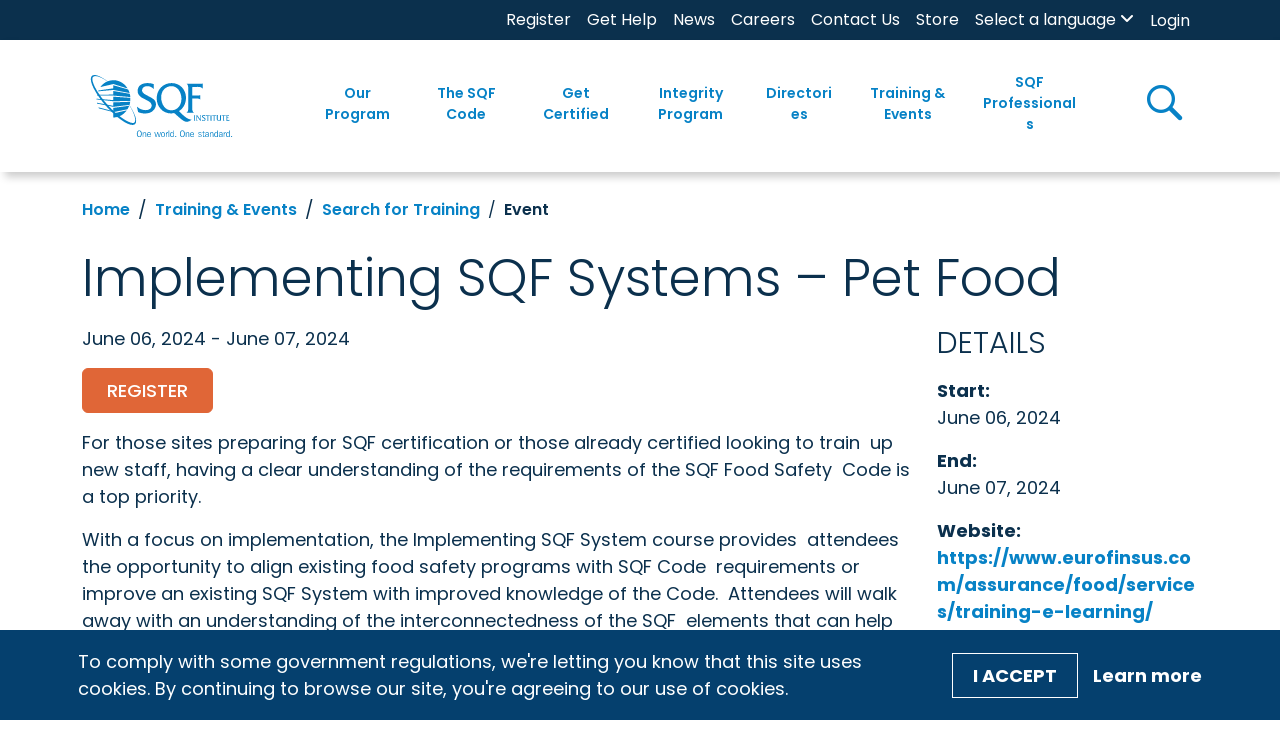

--- FILE ---
content_type: text/html; charset=utf-8
request_url: https://www.sqfi.com/training-events/search-for-training/event/2024/06/06/default-calendar/implementing-sqf-systems-pet-food_4
body_size: 78999
content:
 <!DOCTYPE html> <html lang="en"> <head> <meta charset="utf-8" /> <meta name="viewport" content="width=device-width, initial-scale=1, shrink-to-fit=no"> <link href="/ResourcePackages/SQFI/assets/dist/index.css?v=2026-01-24-10:00&amp;package=SQFI" rel="stylesheet" type="text/css" /> <link rel="preconnect" href="https://fonts.googleapis.com"> <link rel="preconnect" href="https://fonts.gstatic.com" crossorigin> <link rel="preconnect" href="https://fonts.googleapis.com"> <link rel="stylesheet" href="https://use.fontawesome.com/releases/v6.4.0/css/all.css"> <link href="https://fonts.googleapis.com/css2?family=Archivo:wght@700;900&family=Open+Sans:ital,wght@1,300&family=Poppins:ital,wght@0,100;0,300;0,400;0,500;0,600;0,700;1,300;1,400;1,500;1,700&display=swap" rel="stylesheet"> <link rel="stylesheet" href="https://cdn.jsdelivr.net/npm/swiper@10/swiper-bundle.min.css" /> <script src="https://www.youtube.com/iframe_api"></script> <!-- Google Tag Manager --> <script>(function(w,d,s,l,i){w[l]=w[l]||[];w[l].push({'gtm.start':
    new Date().getTime(),event:'gtm.js'});var f=d.getElementsByTagName(s)[0],
    j=d.createElement(s),dl=l!='dataLayer'?'&l='+l:'';j.async=true;j.src=
    'https://www.googletagmanager.com/gtm.js?id='+i+dl;f.parentNode.insertBefore(j,f);
    })(window,document,'script','dataLayer','GTM-PHT5ZSX');</script> <!-- End Google Tag Manager --> <link rel="apple-touch-icon" sizes="180x180" href="/ResourcePackages/SQFI/assets/static/favicon/apple-touch-icon.png"> <link rel="icon" type="image/png" sizes="32x32" href="/ResourcePackages/SQFI/assets/static/favicon/favicon-32x32.png"> <link rel="icon" type="image/png" sizes="16x16" href="/ResourcePackages/SQFI/assets/static/favicon/favicon-16x16.png"> <link rel="manifest" href="/ResourcePackages/SQFI/assets/static/favicon/site.webmanifest"> <link rel="mask-icon" href="/ResourcePackages/SQFI/assets/static/favicon/safari-pinned-tab.svg" color="#3881c3"> <link rel="shortcut icon" href="/ResourcePackages/SQFI/assets/static/favicon/favicon.ico"> <meta name="msapplication-TileColor" content="#3881c3"> <meta name="msapplication-config" content="/ResourcePackages/SQFI/assets/static/favicon/browserconfig.xml"> <meta name="theme-color" content="#ffffff"> <title>
	SQFI | Implementing SQF Systems – Pet Food
</title> <meta property="og:title" content="Implementing SQF Systems – Pet Food" /><meta property="og:type" content="website" /><meta property="og:url" content="https://www.sqfi.com/training-events/search-for-training/event/2024/06/06/default-calendar/implementing-sqf-systems-pet-food_4" /><meta property="og:site_name" content="SQFI" /><meta name="Generator" content="Sitefinity 15.3.8527.0 DX" /><link rel="canonical" href="https://www.sqfi.com/training-events/search-for-training/event/2024/06/06/default-calendar/implementing-sqf-systems-pet-food_4" /><meta name="viewport" content="width=device-width, initial-scale=1.0" /><script type="text/javascript">
	(function() {var _rdDeviceWidth = (window.innerWidth > 0) ? window.innerWidth : screen.width;var _rdDeviceHeight = (window.innerHeight > 0) ? window.innerHeight : screen.height;var _rdOrientation = (window.width > window.height) ? 'landscape' : 'portrait';})();
</script></head> <body> <!-- Google Tag Manager (noscript) --> <noscript><iframe src="https://www.googletagmanager.com/ns.html?id=GTM-PHT5ZSX"
    height="0" width="0" style="display:none;visibility:hidden"></iframe></noscript> <!-- End Google Tag Manager (noscript) -->  <div id="page-container"> 
<div id="Contentplaceholder1_TC1D3D309001_Col00" class="sf_colsIn site-header position-sticky top-0 bg-white" data-sf-element="Row" data-placeholder-label="Site Header"><div class="row bg-secondary mx-0 w-100 d-none d-xl-block" data-sf-element="Row">
    <div id="Contentplaceholder1_TC1D3D309004_Col00" class="sf_colsIn col-lg-12" data-sf-element="Column 1" data-placeholder-label="Utility Bar"><div id="Contentplaceholder1_TC1D3D309006_Col00" class="sf_colsIn container" data-sf-element="Container" data-placeholder-label="Container"><div class="row" data-sf-element="Row">
    <div id="Contentplaceholder1_TC1D3D309007_Col00" class="sf_colsIn col-lg-12 d-flex justify-content-end" data-sf-element="Column 1" data-placeholder-label="Column 1">


<div class="utility-nav">
    <nav class="navbar navbar-expand-xl navbar-light" id="mobile-nav-container">
        <div class="container-fluid px-0">
            <button class="navbar-toggler" type="button" data-bs-toggle="collapse" data-bs-target="#mobile-nav" aria-controls="mobile-nav" aria-expanded="false" aria-label="Toggle navigation">
                <span class="navbar-toggler-icon"></span>
            </button>
            <div class="collapse navbar-collapse container d-sm-none px-0" id="util-nav">
                <ul class="navbar-nav container-fluid justify-content-end px-0">
                        <li class="nav-item">
                            <div>
                                <a class="nav-link py-0 text-white fs-7 " href="/register" target="_self" >Register</a>
                            </div>
                        </li>                        
                        <li class="nav-item">
                            <div>
                                <a class="nav-link py-0 text-white fs-7 " href="/get-certified/get-help" target="_self" >Get Help</a>
                            </div>
                        </li>                        
                        <li class="nav-item">
                            <div>
                                <a class="nav-link py-0 text-white fs-7 " href="/news" target="_self" >News</a>
                            </div>
                        </li>                        
                        <li class="nav-item">
                            <div>
                                <a class="nav-link py-0 text-white fs-7 " href="/careers" target="_blank" >Careers</a>
                            </div>
                        </li>                        
                        <li class="nav-item">
                            <div>
                                <a class="nav-link py-0 text-white fs-7 " href="/contact-us" target="_self" >Contact Us</a>
                            </div>
                        </li>                        
                        <li class="nav-item">
                            <div>
                                <a class="nav-link py-0 text-white fs-7 " href="/store" target="_blank" >Store</a>
                            </div>
                        </li>                        
                </ul>
            </div>
        </div>
    </nav>
</div>








<div class="language-dropdown">
    <div class = "nav-menu">
        <a href="javascript:void(0)" class="language-dropbtn px-0 px-xl-2 fw-normal">
            <label class="form-label mb-0 " id='LanguageSelectorLinks-1'>Select a language</label>
            <i class="fa fa-angle-down"></i>
        </a>
        <a href="#" class="plus-toggle"><em class="fas fa-plus font-size-sm text-primary fs-6"></em></a>
    </div>
    <ul class="language-list px-0" aria-labelledby='LanguageSelectorLinks-1'>
            <li class="dropdown-item px-2 active">
	                <a value="en" class="fw-normal" href="https://www.sqfi.com/training-events/search-for-training/event/2024/06/06/default-calendar/implementing-sqf-systems-pet-food_4">English</a>
            </li>
            <li class="dropdown-item px-2 ">
	                <a value="es-MX" class="fw-normal" href="https://www.sqfi.com/es-mx/training-events/4d3ee8af9ce748b5aeff68a393cb1aa4/event/2024/06/06/default-calendar/implementing-sqf-systems-pet-food_4">español (México)</a>
            </li>
            <li class="dropdown-item px-2 ">
	                <a value="zh" class="fw-normal" href="https://www.sqfi.com/zh/training-events/9813bced0671493498cc17e5fd6ed63b/event/2024/06/06/default-calendar/implementing-sqf-systems-pet-food_4">&#31616;&#20307;&#20013;&#25991;</a>
            </li>
            <li class="dropdown-item px-2 ">
	                <a value="zh-TW" class="fw-normal" href="https://www.sqfi.com/zh-tw/training-events/bbf63d39239f4159a99e4fe9869db0c2/event/2024/06/06/default-calendar/implementing-sqf-systems-pet-food_4">&#32321;&#39636;&#20013;&#25991;</a>
            </li>
            <li class="dropdown-item px-2 ">
	                <a value="fr-CA" class="fw-normal" href="https://www.sqfi.com/fr-ca/training-events/9570b46f305044f68853006be874cb5c/event/2024/06/06/default-calendar/implementing-sqf-systems-pet-food_4">français (Canada)</a>
            </li>
            <li class="dropdown-item px-2 ">
	                <a value="it" class="fw-normal" href="https://www.sqfi.com/it/training-events/4aa1021a2d004ca6af73da94225d7223/event/2024/06/06/default-calendar/implementing-sqf-systems-pet-food_4">italiano</a>
            </li>
            <li class="dropdown-item px-2 ">
	                <a value="ja" class="fw-normal" href="https://www.sqfi.com/ja/training-events/043ca6f7573c4c42b3dafa92826906df/event/2024/06/06/default-calendar/implementing-sqf-systems-pet-food_4">日本語</a>
            </li>
            <li class="dropdown-item px-2 ">
	                <a value="ko" class="fw-normal" href="https://www.sqfi.com/ko/training-events/8d663cbe0dcd4b1f8e0fce443221941b/event/2024/06/06/default-calendar/implementing-sqf-systems-pet-food_4">한국어</a>
            </li>
            <li class="dropdown-item px-2 ">
	                <a value="pt" class="fw-normal" href="https://www.sqfi.com/pt/training-events/410fa8dbd4aa49f9bc37ad754bc15f7e/event/2024/06/06/default-calendar/implementing-sqf-systems-pet-food_4">português</a>
            </li>
    </ul>
</div>


﻿


<div>
    <div class="mx-2 nav-login-status">
        <div
            class="media"
            data-sf-role="sf-logged-in-view"
            style="display: none"
        >
            <div class="media-left profile-btn">
                <div class="media-object">
                    <span class="icon icon-user fs-5"></span>
                </div>
            </div>
            <div class="media-body py-2">
                <a
                    href="/home/my-sqfi-account"
                    data-sf-role="sf-logged-in-name"
                    class="fw-semibold text-primary px-2 px-xl-3 py-0 py-xl-2 w-100 d-block mb-1 mb-xl-0"
                ></a>
                <p
                    data-sf-role="sf-logged-in-email"
                    class="text-body px-2 px-xl-3 py-0 py-xl-2 mb-1 mb-xl-0"
                ></p>
                <a
                    class="fw-semibold text-primary px-2 px-xl-3 py-0 py-xl-2 w-100 d-block mb-1 mb-xl-0"
                    href="/mxt/authservice/SignOut"
                >Logout</a>
            </div>
        </div>

        <div data-sf-role="sf-logged-out-view" style="display:none;">
            <a
                class="text-white fs-7 fw-normal"
                data-sf-role="login-status-button"
                type="button"
                href="/mxt/authservice?ReturnUrl=https://www.sqfi.com/training-events/search-for-training/event/2024/06/06/default-calendar/implementing-sqf-systems-pet-food_4"
            >Login</a>
        </div>
    </div>
</div>

<input
    type="hidden"
    data-sf-role="sf-status-json-endpoint-url"
    value="/rest-api/login-status"
/>
<input
    type="hidden"
    data-sf-role="sf-logout-redirect-url"
    value="/mxt/authservice/SignOut"
/>
<input
    type="hidden"
    data-sf-role="sf-login-redirect-url"
    value="/mxt/authservice?ReturnUrl=https://www.sqfi.com/training-events/search-for-training/event/2024/06/06/default-calendar/implementing-sqf-systems-pet-food_4"
/>
<input
    type="hidden"
    data-sf-role="sf-is-design-mode-value"
    value="False"
/>
<input
    type="hidden"
    data-sf-role="sf-allow-windows-sts-login"
    value="False"
/>



    </div>
</div>

</div>

    </div>
</div>
<div class="row mx-0 w-100 box-shadow" data-sf-element="Row">
    <div id="Contentplaceholder1_TC1D3D309005_Col00" class="sf_colsIn col-lg-12 d-flex main-nav-container" data-sf-element="Column 1" data-placeholder-label="Main navigation">



<div class="container px-0 px-xl-2">
    <nav class="container navbar navbar-expand-xl py-2 py-xl-0" id="header-nav">
        <div class="container-fluid py-0">
            <a class="navbar-brand me-5" href="/"><img loading="lazy" id="sqfi-header-logo" src="/images/sqfilibraries/theme/sqfilogo.svg" title="SQFI-logo" alt="SQFI logo"></a>
            <button class="navbar-toggler" type="button" data-bs-toggle="collapse" data-bs-target="#main-nav" aria-controls="main-nav" aria-expanded="false" aria-label="Toggle navigation">
                <span class="navbar-toggler-icon"></span>
            </button>
            <div class="collapse navbar-collapse main-nav justify-content-end h-100 w-100 ps-0 ps-xl-4 pb-2 pb-xl-0">
                <ul class="navbar-nav">
        <li class="has-children nav-item dropdown py-0 py-xl-4 ">
            <div class="nav-menu h-100 align-items-center d-flex px-1">
                <a class="nav-link text-primary fw-semibold text-center " href="/our-program" id="our-program" >
                    Our Program
                </a>
                <a href="#" class="plus-toggle"><em class="fas fa-plus font-size-sm"></em></a>
            </div>
            <ul class="dropdown-menu bg-light">
                            <li>
                <div class="dropdown-item px-2 ">
                    <a href="/our-program/what-is-sqf">What is SQF?</a>
                </div>
            </li>
            <li>
                <div class="dropdown-item px-2 ">
                    <a href="/our-program/discover-the-sqf-difference">Discover The SQF Difference</a>
                </div>
            </li>
            <li>
                <div class="dropdown-item px-2 ">
                    <a href="/our-program/sqf-is-a-gfsi-standard">SQF Is A GFSI Standard</a>
                </div>
            </li>
            <li>
                <div class="dropdown-item px-2 ">
                    <a href="/our-program/fundamentals-verification-assessment">Fundamentals Verification Assessment</a>
                </div>
            </li>
            <li class="has-children submenu ">
                <div class="dropdown-item px-2 d-flex justify-between items-center ">
                    <a href="/our-program/certification-programs">
                        <span>Certification Programs</span>
                    </a>
                </div>

                    <ul class="px-0">
                                    <li>
                <div class="dropdown-item px-2 ">
                    <a href="/our-program/certification-programs/food-safety-program">Food Safety Program</a>
                </div>
            </li>
            <li>
                <div class="dropdown-item px-2 ">
                    <a href="/our-program/certification-programs/fundamentals-program">Fundamentals Program</a>
                </div>
            </li>
            <li>
                <div class="dropdown-item px-2 ">
                    <a href="/our-program/certification-programs/quality-program">Quality Program</a>
                </div>
            </li>
            <li>
                <div class="dropdown-item px-2 ">
                    <a href="/our-program/certification-programs/foodservice-program">Foodservice Program</a>
                </div>
            </li>
            <li>
                <div class="dropdown-item px-2 ">
                    <a href="/our-program/certification-programs/food-retail-program">Food Retail Program</a>
                </div>
            </li>

                    </ul>

            </li>
            <li>
                <div class="dropdown-item px-2 ">
                    <a href="/our-program/safe-feed-safe-food-program">Safe Feed/Safe Food Program</a>
                </div>
            </li>
            <li>
                <div class="dropdown-item px-2 ">
                    <a href="/sqf-professionals/supplier-addendums">Supplier Addendums</a>
                </div>
            </li>
            <li>
                <div class="dropdown-item px-2 ">
                    <a href="/our-program/select-site-program">Select Site Program</a>
                </div>
            </li>
            <li>
                <div class="dropdown-item px-2 ">
                    <a href="/our-program/traceability-rule">Traceability Rule</a>
                </div>
            </li>

            </ul>

        </li>
        <li class="has-children nav-item dropdown py-0 py-xl-4 mg-mega">
            <div class="nav-menu h-100 align-items-center d-flex px-1">
                <a class="nav-link text-primary fw-semibold text-center " href="/the-sqf-code" id="the-sqf-code" >
                    The SQF Code  
                </a>
                <a href="#" class="plus-toggle"><em class="fas fa-plus font-size-sm"></em></a>
            </div>
            <ul class="dropdown-menu bg-light">
                            <li class="has-children submenu mg-mega">
                <div class="dropdown-item px-2 d-flex justify-between items-center ">
                    <a href="/the-sqf-code/choose-your-code">
                        <span>Choose Your Code</span>
                    </a>
                </div>

                    <ul class="px-0">
                                    <li>
                <div class="dropdown-item px-2 ">
                    <a href="/the-sqf-code/choose-your-code/code-selector">Code Selector</a>
                </div>
            </li>
            <li class="has-children submenu mg-two-columns">
                <div class="dropdown-item px-2 d-flex justify-between items-center ">
                    <a href="/the-sqf-code/choose-your-code/library-of-codes">
                        <span>Library of Codes</span>
                    </a>
                </div>

                    <div class="d-xl-flex d-block">
                        
                        <ul class="px-0 col-xl-6">
                                    <li>
                                        <div class="dropdown-item px-2 ">
                                            <a class="fw-normal" href="/the-sqf-code/choose-your-code/library-of-codes/aquaculture">Aquaculture</a>
                                        </div>
                                    </li>
                                    <li>
                                        <div class="dropdown-item px-2 ">
                                            <a class="fw-normal" href="/the-sqf-code/choose-your-code/library-of-codes/animal-feed-manufacturing">Animal Feed Manufacturing</a>
                                        </div>
                                    </li>
                                    <li>
                                        <div class="dropdown-item px-2 ">
                                            <a class="fw-normal" href="/the-sqf-code/choose-your-code/library-of-codes/animal-product-manufacturing">Animal Product Manufacturing</a>
                                        </div>
                                    </li>
                                    <li>
                                        <div class="dropdown-item px-2 ">
                                            <a class="fw-normal" href="/the-sqf-code/choose-your-code/library-of-codes/dietary-supplement-manufacturing">Dietary Supplement Manufacturing</a>
                                        </div>
                                    </li>
                                    <li>
                                        <div class="dropdown-item px-2 ">
                                            <a class="fw-normal" href="/the-sqf-code/choose-your-code/library-of-codes/foodservice">Foodservice</a>
                                        </div>
                                    </li>
                                    <li>
                                        <div class="dropdown-item px-2 ">
                                            <a class="fw-normal" href="/the-sqf-code/choose-your-code/library-of-codes/food-manufacturing">Food Manufacturing</a>
                                        </div>
                                    </li>
                                    <li>
                                        <div class="dropdown-item px-2 ">
                                            <a class="fw-normal" href="/the-sqf-code/choose-your-code/library-of-codes/food-retail">Food Retail</a>
                                        </div>
                                    </li>
                                    <li>
                                        <div class="dropdown-item px-2 ">
                                            <a class="fw-normal" href="/the-sqf-code/choose-your-code/library-of-codes/fundamentals---primary-production">Fundamentals - Primary Production</a>
                                        </div>
                                    </li>
                        </ul>
                        

                        <ul class="px-0 col-xl-6">
                                    <li>
                                        <div class="dropdown-item px-2 ">
                                            <a class="fw-normal" href="/the-sqf-code/choose-your-code/library-of-codes/fundamentals---manufacturing">Fundamentals - Manufacturing</a>
                                        </div>
                                    </li>
                                    <li>
                                        <div class="dropdown-item px-2 ">
                                            <a class="fw-normal" href="/the-sqf-code/choose-your-code/library-of-codes/manufacture-of-food-packaging">Manufacture of Food Packaging</a>
                                        </div>
                                    </li>
                                    <li>
                                        <div class="dropdown-item px-2 ">
                                            <a class="fw-normal" href="/the-sqf-code/choose-your-code/library-of-codes/pet-food-manufacturing">Pet Food Manufacturing</a>
                                        </div>
                                    </li>
                                    <li>
                                        <div class="dropdown-item px-2 ">
                                            <a class="fw-normal" href="/the-sqf-code/choose-your-code/library-of-codes/primary-animal-production">Primary Animal Production</a>
                                        </div>
                                    </li>
                                    <li>
                                        <div class="dropdown-item px-2 ">
                                            <a class="fw-normal" href="/the-sqf-code/choose-your-code/library-of-codes/primary-plant-production">Primary Plant Production</a>
                                        </div>
                                    </li>
                                    <li>
                                        <div class="dropdown-item px-2 ">
                                            <a class="fw-normal" href="/the-sqf-code/choose-your-code/library-of-codes/quality">Quality</a>
                                        </div>
                                    </li>
                                    <li>
                                        <div class="dropdown-item px-2 ">
                                            <a class="fw-normal" href="/the-sqf-code/choose-your-code/library-of-codes/storage-and-distribution">Storage and Distribution</a>
                                        </div>
                                    </li>
                        </ul>
                    </div>

            </li>

                    </ul>

            </li>
            <li class="has-children submenu ">
                <div class="dropdown-item px-2 d-flex justify-between items-center ">
                    <a href="/the-sqf-code/comply-with-the-code">
                        <span>Comply with the Code</span>
                    </a>
                </div>

                    <ul class="px-0">
                                    <li>
                <div class="dropdown-item px-2 ">
                    <a href="/the-sqf-code/comply-with-the-code/edition-9-code-amendments">Edition 9 Code Amendments</a>
                </div>
            </li>
            <li class="has-children submenu ">
                <div class="dropdown-item px-2 d-flex justify-between items-center ">
                    <a href="/the-sqf-code/comply-with-the-code/topics">
                        <span>Topics</span>
                    </a>
                </div>

                    <ul class="px-0">
                                    <li>
                <div class="dropdown-item px-2 ">
                    <a href="/the-sqf-code/comply-with-the-code/topics/environmental-monitoring">Environmental Monitoring</a>
                </div>
            </li>
            <li>
                <div class="dropdown-item px-2 ">
                    <a href="/the-sqf-code/comply-with-the-code/topics/corrective-and-preventative-action">Corrective and Preventative Action</a>
                </div>
            </li>
            <li>
                <div class="dropdown-item px-2 ">
                    <a href="/the-sqf-code/comply-with-the-code/topics/risk-assessment">Risk Assessment</a>
                </div>
            </li>
            <li>
                <div class="dropdown-item px-2 ">
                    <a href="/the-sqf-code/comply-with-the-code/topics/food-safety-culture">Food Safety Culture</a>
                </div>
            </li>
            <li>
                <div class="dropdown-item px-2 ">
                    <a href="/the-sqf-code/comply-with-the-code/topics/root-cause-analysis">Root Cause Analysis</a>
                </div>
            </li>
            <li>
                <div class="dropdown-item px-2 ">
                    <a href="/the-sqf-code/comply-with-the-code/topics/internal-audit">Internal Audit</a>
                </div>
            </li>
            <li>
                <div class="dropdown-item px-2 ">
                    <a href="/the-sqf-code/comply-with-the-code/topics/more-topics">More Topics</a>
                </div>
            </li>

                    </ul>

            </li>
            <li>
                <div class="dropdown-item px-2 ">
                    <a href="/the-sqf-code/comply-with-the-code/public-comment">Public Comments</a>
                </div>
            </li>

                    </ul>

            </li>
            <li class="has-children submenu ">
                <div class="dropdown-item px-2 d-flex justify-between items-center ">
                    <a href="/the-sqf-code/archive-of-code-editions">
                        <span>Archive of Code Editions</span>
                    </a>
                </div>

                    <ul class="px-0">
                                    <li>
                <div class="dropdown-item px-2 ">
                    <a href="/the-sqf-code/archive-of-code-editions/edition-8.1">Edition 8.1</a>
                </div>
            </li>
            <li>
                <div class="dropdown-item px-2 ">
                    <a href="/the-sqf-code/archive-of-code-editions/cannabis-guidance">Cannabis Guidance</a>
                </div>
            </li>

                    </ul>

            </li>

            </ul>

        </li>
        <li class="has-children nav-item dropdown py-0 py-xl-4 ">
            <div class="nav-menu h-100 align-items-center d-flex px-1">
                <a class="nav-link text-primary fw-semibold text-center " href="/get-certified" id="get-certified" >
                    Get Certified
                </a>
                <a href="#" class="plus-toggle"><em class="fas fa-plus font-size-sm"></em></a>
            </div>
            <ul class="dropdown-menu bg-light">
                            <li>
                <div class="dropdown-item px-2 ">
                    <a href="/get-certified/certification-overview">Certification Overview</a>
                </div>
            </li>
            <li>
                <div class="dropdown-item px-2 ">
                    <a href="/get-certified/register-for-sqf-certification">Register for SQF Certification</a>
                </div>
            </li>
            <li>
                <div class="dropdown-item px-2 ">
                    <a href="/get-certified/prepare-for-your-audit">Prepare for Your Audit</a>
                </div>
            </li>
            <li>
                <div class="dropdown-item px-2 ">
                    <a href="/get-certified/select-and-schedule-audit">Select and Schedule Audit</a>
                </div>
            </li>
            <li>
                <div class="dropdown-item px-2 ">
                    <a href="/get-certified/auditing-reporting-and-renewal">Auditing, Reporting and Renewal</a>
                </div>
            </li>
            <li>
                <div class="dropdown-item px-2 ">
                    <a href="/get-certified/find-training">Find Training</a>
                </div>
            </li>
            <li>
                <div class="dropdown-item px-2 ">
                    <a href="/get-certified/get-help">Get Help</a>
                </div>
            </li>

            </ul>

        </li>
        <li class="has-children nav-item dropdown py-0 py-xl-4 ">
            <div class="nav-menu h-100 align-items-center d-flex px-1">
                <a class="nav-link text-primary fw-semibold text-center " href="/integrity-program" id="integrity-program" >
                    Integrity Program
                </a>
                <a href="#" class="plus-toggle"><em class="fas fa-plus font-size-sm"></em></a>
            </div>
            <ul class="dropdown-menu bg-light">
                            <li class="has-children submenu ">
                <div class="dropdown-item px-2 d-flex justify-between items-center ">
                    <a href="/integrity-program/monitoring-and-feedback">
                        <span>Monitoring and Feedback</span>
                    </a>
                </div>

                    <ul class="px-0">
                                    <li>
                <div class="dropdown-item px-2 ">
                    <a href="/integrity-program/monitoring-and-feedback/recalls">Recalls</a>
                </div>
            </li>
            <li>
                <div class="dropdown-item px-2 ">
                    <a href="/integrity-program/monitoring-and-feedback/appeals">Appeals</a>
                </div>
            </li>
            <li>
                <div class="dropdown-item px-2 ">
                    <a href="/integrity-program/monitoring-and-feedback/complaints">Complaints</a>
                </div>
            </li>
            <li>
                <div class="dropdown-item px-2 ">
                    <a href="/integrity-program/monitoring-and-feedback/supplier-site-survey">Supplier Site Survey</a>
                </div>
            </li>
            <li>
                <div class="dropdown-item px-2 ">
                    <a href="/integrity-program/monitoring-and-feedback/validation-audits">Validation Audits</a>
                </div>
            </li>

                    </ul>

            </li>
            <li>
                <div class="dropdown-item px-2 ">
                    <a href="/integrity-program/sqf-and-gfsi">SQF and GFSI</a>
                </div>
            </li>
            <li>
                <div class="dropdown-item px-2 ">
                    <a href="/integrity-program/select-site-program">Select Site Program</a>
                </div>
            </li>
            <li>
                <div class="dropdown-item px-2 ">
                    <a href="/integrity-program/logo-rules-of-use">Logo Rules of Use</a>
                </div>
            </li>
            <li class="has-children submenu ">
                <div class="dropdown-item px-2 d-flex justify-between items-center ">
                    <a href="/integrity-program/certification-body-information">
                        <span>Certification Body Information</span>
                    </a>
                </div>

                    <ul class="px-0">
                                    <li>
                <div class="dropdown-item px-2 ">
                    <a href="/integrity-program/certification-body-information/change-management">Change Management</a>
                </div>
            </li>
            <li>
                <div class="dropdown-item px-2 ">
                    <a href="/integrity-program/certification-body-information/waiver-form">Waiver Form</a>
                </div>
            </li>

                    </ul>

            </li>
            <li>
                <div class="dropdown-item px-2 ">
                    <a href="/integrity-program/sqf-assessment-database">SQF Assessment Database</a>
                </div>
            </li>
            <li>
                <div class="dropdown-item px-2 ">
                    <a href="/integrity-program/certified-site-directory">Certified Site Directory</a>
                </div>
            </li>

            </ul>

        </li>
        <li class="has-children nav-item dropdown py-0 py-xl-4 ">
            <div class="nav-menu h-100 align-items-center d-flex px-1">
                <a class="nav-link text-primary fw-semibold text-center " href="/directories" id="directories" >
                    Directories
                </a>
                <a href="#" class="plus-toggle"><em class="fas fa-plus font-size-sm"></em></a>
            </div>
            <ul class="dropdown-menu bg-light">
                            <li>
                <div class="dropdown-item px-2 ">
                    <a href="/directories/sqf-assessment-database">SQF Assessment Database</a>
                </div>
            </li>
            <li>
                <div class="dropdown-item px-2 ">
                    <a href="/directories/certified-site-directory">Certified Site Directory</a>
                </div>
            </li>
            <li>
                <div class="dropdown-item px-2 ">
                    <a href="/directories/certification-body-directory">Certification Body Directory</a>
                </div>
            </li>
            <li>
                <div class="dropdown-item px-2 ">
                    <a href="/directories/training-center-directory">Training Center Directory</a>
                </div>
            </li>
            <li>
                <div class="dropdown-item px-2 ">
                    <a href="/directories/auditor-technical-reviewers-directory">Auditor &amp; Technical Reviewers Directory</a>
                </div>
            </li>
            <li>
                <div class="dropdown-item px-2 ">
                    <a href="/directories/consultant-directory">Consultant Directory</a>
                </div>
            </li>
            <li>
                <div class="dropdown-item px-2 ">
                    <a href="/directories/trainer-directory">Trainer Directory</a>
                </div>
            </li>

            </ul>

        </li>
        <li class="has-children nav-item dropdown py-0 py-xl-4 mg-mega">
            <div class="nav-menu h-100 align-items-center d-flex px-1">
                <a class="nav-link text-primary fw-semibold text-center " href="/training-events" id="training-events" >
                    Training &amp; Events
                </a>
                <a href="#" class="plus-toggle"><em class="fas fa-plus font-size-sm"></em></a>
            </div>
            <ul class="dropdown-menu bg-light">
                            <li class="has-children submenu ">
                <div class="dropdown-item px-2 d-flex justify-between items-center ">
                    <a href="/training-events/our-training">
                        <span>Our Courses</span>
                    </a>
                </div>

                    <ul class="px-0">
                                    <li>
                <div class="dropdown-item px-2 ">
                    <a href="/training-events/our-training/implementing-sqf-systems">Implementing SQF Systems</a>
                </div>
            </li>
            <li>
                <div class="dropdown-item px-2 ">
                    <a href="/training-events/our-training/implementing-sqf-fundamentals">Implementing SQF Fundamentals</a>
                </div>
            </li>
            <li>
                <div class="dropdown-item px-2 ">
                    <a href="/training-events/our-training/advanced-sqf-practitioner">Advanced SQF Practitioner</a>
                </div>
            </li>
            <li>
                <div class="dropdown-item px-2 ">
                    <a href="/training-events/our-training/implementing-the-sqf-quality-code">Implementing the SQF Quality Code</a>
                </div>
            </li>
            <li>
                <div class="dropdown-item px-2 ">
                    <a href="/training-events/our-training/auditing-the-sqf-code-requirements">Auditing the SQF Code Requirements</a>
                </div>
            </li>
            <li>
                <div class="dropdown-item px-2 ">
                    <a href="/training-events/our-training/auditing-sqf-quality-systems">Auditing SQF Quality Systems</a>
                </div>
            </li>
            <li>
                <div class="dropdown-item px-2 ">
                    <a href="/training-events/our-training/sqf-packaging-auditor-course">SQF Packaging Auditor Course</a>
                </div>
            </li>
            <li>
                <div class="dropdown-item px-2 ">
                    <a href="/training-events/our-training/risk-management-courses">Risk Management Courses</a>
                </div>
            </li>
            <li>
                <div class="dropdown-item px-2 ">
                    <a href="/training-events/our-training/sqf-implementing-courses">SQF Implementing Courses</a>
                </div>
            </li>
            <li>
                <div class="dropdown-item px-2 ">
                    <a href="/training-events/our-training/sqf-professional-update">SQF Professional Update</a>
                </div>
            </li>
            <li>
                <div class="dropdown-item px-2 ">
                    <a href="/training-events/our-training/the-inside-scoop">The Inside Scoop</a>
                </div>
            </li>
            <li>
                <div class="dropdown-item px-2 ">
                    <a href="/training-events/our-training/exams">Exams</a>
                </div>
            </li>
            <li>
                <div class="dropdown-item px-2 ">
                    <a href="/training-events/our-training/sqf-edition-10-conversion-course">SQF Edition 10 Conversion Course</a>
                </div>
            </li>

                    </ul>

            </li>
            <li class="has-children submenu ">
                <div class="dropdown-item px-2 d-flex justify-between items-center ">
                    <a href="/training-events/search-for-training">
                        <span>Search for Training</span>
                    </a>
                </div>

                    <ul class="px-0">
                                    <li>
                <div class="dropdown-item px-2 ">
                    <a href="/training-events/search-for-training/submit-a-training-course">Submit a Training Course</a>
                </div>
            </li>
            <li>
                <div class="dropdown-item px-2 ">
                    <a href="/training-events/search-for-training/auditor-requirements-training">Auditor Requirements &amp; Training</a>
                </div>
            </li>
            <li>
                <div class="dropdown-item px-2 ">
                    <a href="/training-events/search-for-training/practitioner-requirements-training">Practitioner Requirements &amp; Training</a>
                </div>
            </li>
            <li>
                <div class="dropdown-item px-2 ">
                    <a href="/training-events/search-for-training/certified-sqf-practitioner-credential">Certified SQF Practitioner Credential</a>
                </div>
            </li>

                    </ul>

            </li>
            <li class="has-children submenu ">
                <div class="dropdown-item px-2 d-flex justify-between items-center ">
                    <a href="/training-events/sqf365">
                        <span>SQF365</span>
                    </a>
                </div>

                    <ul class="px-0">
                                    <li>
                <div class="dropdown-item px-2 ">
                    <a href="/training-events/sqf365/regional-events">Regional Events</a>
                </div>
            </li>
            <li>
                <div class="dropdown-item px-2 ">
                    <a href="/training-events/sqf365/digital-seminars">Digital Seminars</a>
                </div>
            </li>
            <li>
                <div class="dropdown-item px-2 ">
                    <a href="/training-events/sqf365/sqf-unites">SQF Unites</a>
                </div>
            </li>

                    </ul>

            </li>

            </ul>

        </li>
        <li class="has-children nav-item dropdown py-0 py-xl-4  last-main-nav">
            <div class="nav-menu h-100 align-items-center d-flex px-1">
                <a class="nav-link text-primary fw-semibold text-center " href="/sqf-professionals" id="sqf-professionals" >
                    SQF Professionals
                </a>
                <a href="#" class="plus-toggle"><em class="fas fa-plus font-size-sm"></em></a>
            </div>
            <ul class="dropdown-menu bg-light">
                            <li>
                <div class="dropdown-item px-2 ">
                    <a href="/sqf-professionals/auditors-technical-reviewers">Auditors &amp; Technical Reviewers</a>
                </div>
            </li>
            <li>
                <div class="dropdown-item px-2 ">
                    <a href="/sqf-professionals/trainers">Trainers</a>
                </div>
            </li>
            <li>
                <div class="dropdown-item px-2 ">
                    <a href="/sqf-professionals/consultants">Consultants</a>
                </div>
            </li>
            <li>
                <div class="dropdown-item px-2 ">
                    <a href="/sqf-professionals/practitioners">Practitioners</a>
                </div>
            </li>
            <li>
                <div class="dropdown-item px-2 ">
                    <a href="/sqf-professionals/professionals-registration-fee-chart">Professionals Registration Fee Chart</a>
                </div>
            </li>
            <li class="has-children submenu ">
                <div class="dropdown-item px-2 d-flex justify-between items-center ">
                    <a href="/sqf-professionals/sqf-excellence-awards">
                        <span>SQF Excellence Awards</span>
                    </a>
                </div>

                    <ul class="px-0">
                                    <li>
                <div class="dropdown-item px-2 ">
                    <a href="/sqf-professionals/sqf-excellence-awards/nominations-for-sqf-excellence-awards">Nominations for SQF Excellence Awards</a>
                </div>
            </li>

                    </ul>

            </li>
            <li>
                <div class="dropdown-item px-2 ">
                    <a href="/sqf-professionals/scholarships">Scholarships</a>
                </div>
            </li>
            <li>
                <div class="dropdown-item px-2 ">
                    <a href="/sqf-professionals/our-community">Our Community</a>
                </div>
            </li>
            <li>
                <div class="dropdown-item px-2 ">
                    <a href="/sqf-professionals/portals">Portals</a>
                </div>
            </li>

            </ul>

        </li>

                    <li class="nav-item search-item search d-none d-xl-flex align-items-center">
                        <input type="text" placeholder="Search" class="px-0 mx-1 d-block d-xl-none"/>
                        <div class="ps-0 ps-xl-5">
                            <a class="nav-link py-0 px-2 toggle-search" href="#" id="search-button-open">
                                <span class="icon icon-search text-primary fs-2"></span>
                            </a>
                        </div>
                    </li>

                    <li class="nav-item w-100 mobile-search d-flex d-xl-none mt-3 py-2 px-1">
                        <input id="mobile-search-input" type="text" placeholder="Search..." class="px-0 d-block d-xl-none w-100">
                        <div>
                            <a class="nav-link py-0 ps-2 toggle-search" href="#" id="search-button-mobile-execute">
                                <span class="icon icon-search text-primary fs-2"></span>
                            </a>
                        </div>
                    </li>
                </ul>
            </div>
        </div>
    </nav>
    <div id="search-overlay" class="position-absolute left-0 top-0 w-100 h-100 align-items-center p-5 d-none">
		<div class="container h-full d-flex align-items-center justify-content-center">
			<input id="header-search-input" type="text" placeholder="Search..." class="mb-0 fs-5">
			<button id="search-button-execute" class="ml-4">
				<span class="icon icon-search text-primary fs-2"></span>
				<span class="sr-only">Execute Search</span>
			</button>
			<button id="search-button-close" class="ml-4">
				<span class="icon fs-3 icon-cross text-primary"></span>
				<span class="sr-only">Close search overlay</span>
			</button>
		</div>
	</div>
</div>









    </div>
</div>

    
</div><div id="Contentplaceholder1_TC1D3D309002_Col00" class="sf_colsIn site-body position-md-relative" data-sf-element="Row" data-placeholder-label="Site Body"><div id="Contentplaceholder1_T25B58F16001_Col00" class="sf_colsIn container" data-sf-element="Container" data-placeholder-label="Breadcrumb Container">
<div>
    <nav aria-label="Full path to the current page">
        <ol class="breadcrumb py-4 mb-0">
                        <li class="breadcrumb-item text-primary align-items-center d-flex"><a class="fs-7 fw-semibold" href="/">Home</a></li>
                        <li class="breadcrumb-item text-primary align-items-center d-flex"><a class="fs-7 fw-semibold" href="/training-events">Training &amp; Events</a></li>
                        <li class="breadcrumb-item text-primary align-items-center d-flex"><a class="fs-7 fw-semibold" href="/training-events/search-for-training">Search for Training</a></li>
                    <li class="breadcrumb-item fs-7 fw-semibold text-secondary align-items-center d-flex active" aria-current="page">Event</li>
        </ol>
    </nav>
</div>
</div>
<div class="row mx-0 w-100" data-sf-element="Row">
    <div id="Contentplaceholder1_T25B58F16002_Col00" class="sf_colsIn col-lg-12 px-0" data-sf-element="Column 1" data-placeholder-label="Full Width"><div id="Contentplaceholder1_TDE7DC705001_Col00" class="sf_colsIn container" data-sf-element="Container" data-placeholder-label="Inner Container">
<div >
    <div class="sfContentBlock sf-Long-text" ></div>
</div><div class="row" data-sf-element="Row">
    <div id="Contentplaceholder1_TDE7DC705007_Col00" class="sf_colsIn col-lg-12" data-sf-element="Column 1" data-placeholder-label="Content Area">


<div>
    <h1>Implementing SQF Systems – Pet Food</h1>
    <div class="row" data-sf-element="Row">
        <div class="sf_colsIn col-lg-9" data-sf-element="Column 1" data-placeholder-label="Column 1">
            <p class="mb-3">
                    <time>June 06, 2024 - June 07, 2024</time>
            </p>

                <div class="mb-3"><a class="btn btn-warning" href="https://www.eurofinsus.com/assurance/food/services/training-e-learning/">Register</a></div>

                <div class="mb-3" ><p>For those sites preparing for SQF certification or those already certified looking to train  up new staff, having a clear understanding of the requirements of the SQF Food Safety  Code is a top priority. </p>
<p>With a focus on implementation, the Implementing SQF System course provides  attendees the opportunity to align existing food safety programs with SQF Code  requirements or improve an existing SQF System with improved knowledge of the Code.  Attendees will walk away with an understanding of the interconnectedness of the SQF  elements that can help drive continuous improvement of food safety programs. </p>
<h3>Audience</h3>
<p>New food safety practitioner; back up food safety practitioner; anyone  wanting to learn how to implement and maintain an SQF System. </p>
<h3>Duration</h3>
<p>16 hours (may vary slightly when held in the virtual classroom or blended  format). </p>
<h3>Delivery</h3>
<p>This instructor-led course is offered in-person: either in the classroom, the  virtual classroom, or a combination of the two.</p>
<h3>Activity-driven delivery</h3>
<p>Attendees work in small peer groups guided by their instructor. </p></div>
                            <div class="input-group select-navigation mt-5">
                    <select name="event-calendar-export" id="event-calendar-export">
                        <option value="/Sitefinity/Public/Services/ICalanderService/file.ics/?id=3537d935-cba7-420e-af17-b654944657cb&amp;provider=&amp;uiculture=en" selected>Outlook</option>
                        <option value="/Sitefinity/Public/Services/ICalanderService/file.ics/?id=3537d935-cba7-420e-af17-b654944657cb&amp;provider=&amp;uiculture=en">ICal</option>
                        <option value="http://www.google.com/calendar/event?action=TEMPLATE&amp;text=Implementing+SQF+Systems+%e2%80%93+Pet+Food&amp;dates=20240606/20240607&amp;location=&amp;sprop=website:https://www.sqfi.com&amp;sprop=name:Implementing+SQF+Systems+%e2%80%93+Pet+Food&amp;details=For+those+sites+preparing+for+SQF+certification+or+those+already+certified+looking+to+train%c2%a0+up+new+staff%2c+having+a+clear+understanding+of+the+requirements+of+the+SQF+Food+Safety%c2%a0+Code+is+a+top+priority.%c2%a0%0aWith+a+focus+on+implementation%2c+the+Implementing+SQF+System+course+provides%c2%a0+attendees+the+opportunity+to+align+existing+food+safety+programs+with+SQF+Code%c2%a0+requirements+or+improve+an+existing+SQF+System+with+improved+knowledge+of+the+Code.%c2%a0+Attendees+will+walk+away+with+an+understanding+of+the+interconnectedness+of+the+SQF%c2%a0+elements+that+can+help+drive+continuous+improvement+of+food+safety+programs.%c2%a0%0aAudience%0aNew+food+safety+practitioner%3b+back+up+food+safety+practitioner%3b+anyone%c2%a0+wanting+to+learn+how+to+implement+and+maintain+an+SQF+System.%c2%a0%0aDuration%0a16+hours+(may+vary+slightly+when+held+in+the+virtual+classroom+or+blended%c2%a0+format).%c2%a0%0aDelivery%0aThis+instructor-led+course+is+offered+in-person%3a+either+in+the+classroom%2c+the%c2%a0+virtual+classroom%2c+or+a+combination+of+the+two.%0aActivity-driven+delivery%0aAttendees+work+in+small+peer+groups+guided+by+their+instructor.+&amp;recur=">Google Calendar</option>
                    </select>
                    <a href="/Sitefinity/Public/Services/ICalanderService/file.ics/?id=3537d935-cba7-420e-af17-b654944657cb&amp;provider=&amp;uiculture=en" class="btn btn-primary">Add to Calendar</a>
                </div>
        </div>
        <div class="sf_colsIn col-lg-3" data-sf-element="Column 2" data-placeholder-label="Column 2">
            <h3 class="text-uppercase">Details</h3>
                <div class="mb-3">
                    <p class="mb-0"><strong>Start:</strong></p>
                    <p class="mb-0">June 06, 2024</p>
                </div>
                <div class="mb-3">
                    <p class="mb-0"><strong>End:</strong></p>
                    <p class="mb-0">June 07, 2024</p>
                </div>

                <div class="mb-3">
                    <p class="mb-0"><strong>Website:</strong></p>
                    <p class="mb-0"><a href="https://www.eurofinsus.com/assurance/food/services/training-e-learning/" target="_blank" class="text-break">https://www.eurofinsus.com/assurance/food/services/training-e-learning/</a></p>
                </div>

                <div class="mb-3">
                    <p class="mb-0"><strong>Training Center:</strong></p>
                        <p class="mb-0">Eurofins Food Assurance</p>
                </div>


                <div class="mb-3">
                    <p class="mb-0"><strong>Cost:</strong></p>
                    <p>965</p>
                </div>

                <div class="mb-3">
                    <p class="mt-3 mb-0"><strong>Regions:</strong></p>
                        <p class="mb-0">Global</p>
                </div>

                <div class="mb-3">
                    <p class="mb-0"><strong>Languages:</strong></p>
                        <p class="mb-0">English</p>
                </div>

        </div>
    </div>
</div>

    </div>
</div>

</div>

    </div>
</div>

    
</div><div id="Contentplaceholder1_TC1D3D309003_Col00" class="sf_colsIn site-footer py-4 bg-primary mt-5" data-sf-element="Row" data-placeholder-label="Site Footer">


<div class="d-none d-xl-block footer-sitemap">
    <nav class="container">
        

        <ul class="nav nav-sitemap row align-items-start py-5 flex-column flex-xl-row w-100 fs-8">
    <li class="nav-item col pt-2 mb-2">
        <div>

            <button class="nav-link text-white text-uppercase fw-semibold text-start px-0" data-bs-toggle="collapse" data-bs-target="#our-program--footer" aria-expanded="false" aria-controls="our-program--footer">Our Program</button>
        </div>
            <ul class="footer-column nav flex-column mb-3 mb-xl-0" id="our-program--footer">
    <li class="nav-item px-0">
        <a class="nav-link text-white fw-light px-0" href="/our-program/what-is-sqf" target ="_self">What is SQF?</a>
    </li>
    <li class="nav-item px-0">
        <a class="nav-link text-white fw-light px-0" href="/our-program/discover-the-sqf-difference" target ="_self">Discover The SQF Difference</a>
    </li>
    <li class="nav-item px-0">
        <a class="nav-link text-white fw-light px-0" href="/our-program/sqf-is-a-gfsi-standard" target ="_self">SQF Is A GFSI Standard</a>
    </li>
    <li class="nav-item px-0">
        <a class="nav-link text-white fw-light px-0" href="/our-program/fundamentals-verification-assessment" target ="_self">Fundamentals Verification Assessment</a>
    </li>
    <li class="nav-item px-0">
        <a class="nav-link text-white fw-light px-0" href="/our-program/certification-programs" target ="_self">Certification Programs</a>
    </li>
    <li class="nav-item px-0">
        <a class="nav-link text-white fw-light px-0" href="/our-program/safe-feed-safe-food-program" target ="_self">Safe Feed/Safe Food Program&#160;</a>
    </li>
    <li class="nav-item px-0">
        <a class="nav-link text-white fw-light px-0" href="/sqf-professionals/supplier-addendums" target ="_self">Supplier Addendums</a>
    </li>
    <li class="nav-item px-0">
        <a class="nav-link text-white fw-light px-0" href="/our-program/select-site-program" target ="_self">Select Site Program&#160;</a>
    </li>
    <li class="nav-item px-0">
        <a class="nav-link text-white fw-light px-0" href="/our-program/traceability-rule" target ="_self">Traceability Rule</a>
    </li>
            </ul>
    </li>
    <li class="nav-item col pt-2 mb-2">
        <div>

            <button class="nav-link text-white text-uppercase fw-semibold text-start px-0" data-bs-toggle="collapse" data-bs-target="#the-sqf-code--footer" aria-expanded="false" aria-controls="the-sqf-code--footer">The SQF Code  </button>
        </div>
            <ul class="footer-column nav flex-column mb-3 mb-xl-0" id="the-sqf-code--footer">
    <li class="nav-item px-0">
        <a class="nav-link text-white fw-light px-0" href="/the-sqf-code/choose-your-code" target ="_self">Choose Your Code</a>
    </li>
    <li class="nav-item px-0">
        <a class="nav-link text-white fw-light px-0" href="/the-sqf-code/comply-with-the-code" target ="_self">Comply with the Code</a>
    </li>
    <li class="nav-item px-0">
        <a class="nav-link text-white fw-light px-0" href="/the-sqf-code/archive-of-code-editions" target ="_self">Archive of Code Editions&#160;</a>
    </li>
            </ul>
    </li>
    <li class="nav-item col pt-2 mb-2">
        <div>

            <button class="nav-link text-white text-uppercase fw-semibold text-start px-0" data-bs-toggle="collapse" data-bs-target="#get-certified--footer" aria-expanded="false" aria-controls="get-certified--footer">Get Certified</button>
        </div>
            <ul class="footer-column nav flex-column mb-3 mb-xl-0" id="get-certified--footer">
    <li class="nav-item px-0">
        <a class="nav-link text-white fw-light px-0" href="/get-certified/certification-overview" target ="_self">Certification Overview</a>
    </li>
    <li class="nav-item px-0">
        <a class="nav-link text-white fw-light px-0" href="/get-certified/register-for-sqf-certification" target ="_self">Register for SQF Certification</a>
    </li>
    <li class="nav-item px-0">
        <a class="nav-link text-white fw-light px-0" href="/get-certified/prepare-for-your-audit" target ="_self">Prepare for Your Audit</a>
    </li>
    <li class="nav-item px-0">
        <a class="nav-link text-white fw-light px-0" href="/get-certified/select-and-schedule-audit" target ="_self">Select and Schedule Audit</a>
    </li>
    <li class="nav-item px-0">
        <a class="nav-link text-white fw-light px-0" href="/get-certified/auditing-reporting-and-renewal" target ="_self">Auditing, Reporting and Renewal</a>
    </li>
    <li class="nav-item px-0">
        <a class="nav-link text-white fw-light px-0" href="/get-certified/find-training" target ="_self">Find Training</a>
    </li>
    <li class="nav-item px-0">
        <a class="nav-link text-white fw-light px-0" href="/get-certified/get-help" target ="_self">Get Help</a>
    </li>
            </ul>
    </li>
    <li class="nav-item col pt-2 mb-2">
        <div>

            <button class="nav-link text-white text-uppercase fw-semibold text-start px-0" data-bs-toggle="collapse" data-bs-target="#integrity-program--footer" aria-expanded="false" aria-controls="integrity-program--footer">Integrity Program</button>
        </div>
            <ul class="footer-column nav flex-column mb-3 mb-xl-0" id="integrity-program--footer">
    <li class="nav-item px-0">
        <a class="nav-link text-white fw-light px-0" href="/integrity-program/monitoring-and-feedback" target ="_self">Monitoring and Feedback&#160;&#160;</a>
    </li>
    <li class="nav-item px-0">
        <a class="nav-link text-white fw-light px-0" href="/integrity-program/sqf-and-gfsi" target ="_self">SQF and GFSI</a>
    </li>
    <li class="nav-item px-0">
        <a class="nav-link text-white fw-light px-0" href="/integrity-program/select-site-program" target ="_self">Select Site Program</a>
    </li>
    <li class="nav-item px-0">
        <a class="nav-link text-white fw-light px-0" href="/integrity-program/logo-rules-of-use" target ="_self">Logo Rules of Use</a>
    </li>
    <li class="nav-item px-0">
        <a class="nav-link text-white fw-light px-0" href="/integrity-program/certification-body-information" target ="_self">Certification Body Information&#160;&#160;</a>
    </li>
    <li class="nav-item px-0">
        <a class="nav-link text-white fw-light px-0" href="/integrity-program/sqf-assessment-database" target ="_self">SQF Assessment Database</a>
    </li>
    <li class="nav-item px-0">
        <a class="nav-link text-white fw-light px-0" href="/integrity-program/certified-site-directory" target ="_self">Certified Site Directory&#160;</a>
    </li>
            </ul>
    </li>
    <li class="nav-item col pt-2 mb-2">
        <div>

            <button class="nav-link text-white text-uppercase fw-semibold text-start px-0" data-bs-toggle="collapse" data-bs-target="#directories--footer" aria-expanded="false" aria-controls="directories--footer">Directories</button>
        </div>
            <ul class="footer-column nav flex-column mb-3 mb-xl-0" id="directories--footer">
    <li class="nav-item px-0">
        <a class="nav-link text-white fw-light px-0" href="/directories/sqf-assessment-database" target ="_self">SQF Assessment Database</a>
    </li>
    <li class="nav-item px-0">
        <a class="nav-link text-white fw-light px-0" href="/directories/certified-site-directory" target ="_blank">Certified Site Directory&#160;</a>
    </li>
    <li class="nav-item px-0">
        <a class="nav-link text-white fw-light px-0" href="/directories/certification-body-directory" target ="_self">Certification Body Directory&#160;</a>
    </li>
    <li class="nav-item px-0">
        <a class="nav-link text-white fw-light px-0" href="/directories/training-center-directory" target ="_self">Training Center Directory&#160;</a>
    </li>
    <li class="nav-item px-0">
        <a class="nav-link text-white fw-light px-0" href="/directories/auditor-technical-reviewers-directory" target ="_self">Auditor &amp; Technical Reviewers Directory&#160;</a>
    </li>
    <li class="nav-item px-0">
        <a class="nav-link text-white fw-light px-0" href="/directories/consultant-directory" target ="_self">Consultant Directory</a>
    </li>
    <li class="nav-item px-0">
        <a class="nav-link text-white fw-light px-0" href="/directories/trainer-directory" target ="_self">Trainer Directory</a>
    </li>
            </ul>
    </li>
    <li class="nav-item col pt-2 mb-2">
        <div>

            <button class="nav-link text-white text-uppercase fw-semibold text-start px-0" data-bs-toggle="collapse" data-bs-target="#training-events--footer" aria-expanded="false" aria-controls="training-events--footer">Training &amp; Events</button>
        </div>
            <ul class="footer-column nav flex-column mb-3 mb-xl-0" id="training-events--footer">
    <li class="nav-item px-0">
        <a class="nav-link text-white fw-light px-0" href="/training-events/our-training" target ="_self">Our Courses</a>
    </li>
    <li class="nav-item px-0">
        <a class="nav-link text-white fw-light px-0" href="/training-events/search-for-training" target ="_self">Search for Training</a>
    </li>
    <li class="nav-item px-0">
        <a class="nav-link text-white fw-light px-0" href="/training-events/sqf365" target ="_self">SQF365</a>
    </li>
            </ul>
    </li>
    <li class="nav-item col pt-2 mb-2">
        <div>

            <button class="nav-link text-white text-uppercase fw-semibold text-start px-0" data-bs-toggle="collapse" data-bs-target="#sqf-professionals--footer" aria-expanded="false" aria-controls="sqf-professionals--footer">SQF Professionals</button>
        </div>
            <ul class="footer-column nav flex-column mb-3 mb-xl-0" id="sqf-professionals--footer">
    <li class="nav-item px-0">
        <a class="nav-link text-white fw-light px-0" href="/sqf-professionals/auditors-technical-reviewers" target ="_self">Auditors &amp; Technical Reviewers</a>
    </li>
    <li class="nav-item px-0">
        <a class="nav-link text-white fw-light px-0" href="/sqf-professionals/trainers" target ="_self">Trainers</a>
    </li>
    <li class="nav-item px-0">
        <a class="nav-link text-white fw-light px-0" href="/sqf-professionals/consultants" target ="_self">Consultants</a>
    </li>
    <li class="nav-item px-0">
        <a class="nav-link text-white fw-light px-0" href="/sqf-professionals/practitioners" target ="_self">Practitioners</a>
    </li>
    <li class="nav-item px-0">
        <a class="nav-link text-white fw-light px-0" href="/sqf-professionals/professionals-registration-fee-chart" target ="_self">Professionals Registration Fee Chart</a>
    </li>
    <li class="nav-item px-0">
        <a class="nav-link text-white fw-light px-0" href="/sqf-professionals/sqf-excellence-awards" target ="_self">SQF Excellence Awards</a>
    </li>
    <li class="nav-item px-0">
        <a class="nav-link text-white fw-light px-0" href="/sqf-professionals/scholarships" target ="_self">Scholarships</a>
    </li>
    <li class="nav-item px-0">
        <a class="nav-link text-white fw-light px-0" href="/sqf-professionals/our-community" target ="_self">Our Community</a>
    </li>
    <li class="nav-item px-0">
        <a class="nav-link text-white fw-light px-0" href="/sqf-professionals/portals" target ="_self">Portals</a>
    </li>
            </ul>
    </li>
        </ul>
    </nav>
</div>








<div id="Contentplaceholder1_TC1D3D309013_Col00" class="sf_colsIn container text-white" data-sf-element="Container" data-placeholder-label="Container"><div class="row" data-sf-element="Row">
    <div id="Contentplaceholder1_TC1D3D309014_Col00" class="sf_colsIn col-lg-6" data-sf-element="Column 1" data-placeholder-label="Column 1">
<div >
    <div class="sfContentBlock sf-Long-text" ><p class="fw-light fs-7 mb-5"><span class="fw-semibold"><a href="/privacy-policy" data-feathr-click-track="true" data-feathr-link-aids="6660d2b0961bb52f2e47e9c0">Privacy Policy</a></span> |
    <span class="fw-semibold"><a href="/terms-of-use" data-feathr-click-track="true" data-feathr-link-aids="6660d2b0961bb52f2e47e9c0">Terms of Use</a></span>
 <br />251 18th Street S., Suite 1200 Arlington, VA 22202 | Phone: (202) 220-0635<br />&copy; <span id="copy-year" class="me-1"></span>SQFI. All Rights Reserved.<br /><br />Web Design &amp; Development by <a target="_blank" rel="noopener" href="https://www.matrixgroup.net/" class="text-white" data-sf-ec-immutable="" data-feathr-click-track="true" data-feathr-link-aids="6660d2b0961bb52f2e47e9c0"><strong>Matrix Group International, Inc.</strong></a>
</p></div>
</div>
    </div>
    <div id="Contentplaceholder1_TC1D3D309014_Col01" class="sf_colsIn col-lg-6" data-sf-element="Column 2" data-placeholder-label="Column 2"><div class="row" data-sf-element="Row">
    <div id="Contentplaceholder1_TC1D3D309015_Col00" class="sf_colsIn col-lg-12 text-center text-md-end" data-sf-element="Column 1" data-placeholder-label="Column 1">
<div >
    <div class="sfContentBlock sf-Long-text" ><img src="/images/sqfilibraries/theme/sqfi-logo.svg?sfvrsn=7e1f34d_9" alt="" sf-size="100" /><a href="https://www.fmi.org/home" data-feathr-click-track="true" data-feathr-link-aids="6660d2b0961bb52f2e47e9c0"><img src="/images/sqfilibraries/theme/fmi-logo.svg?sfvrsn=a2251a16_9" alt="" sf-size="100" /></a></div>
</div>
<div >
    <div class="sfContentBlock sf-Long-text" ><ul class="social-list"><li><a href="http://www.facebook.com/SQFInstitute" data-sf-ec-immutable=""><svg xmlns="http://www.w3.org/2000/svg" width="44" height="43" viewBox="0 0 44 43" fill="none"><path fill-rule="evenodd" clip-rule="evenodd" d="M43.3498 21.5C43.3498 33.3734 33.6453 43 21.6776 43C9.70454 43 0 33.3734 0 21.5C0 9.62483 9.70454 0 21.6776 0C33.6453 0 43.3498 9.62483 43.3498 21.5Z" fill="white"></path><path fill-rule="evenodd" clip-rule="evenodd" d="M18.0284 34.9375H23.6546V21.509H27.4512L27.9433 16.7655H23.6546V13.975C23.6546 12.9287 24.3554 12.6832 24.8476 12.6832H27.8738V8.07862L23.7061 8.0625C19.0796 8.0625 18.0284 11.4971 18.0284 13.6946V16.7655H15.3525V21.509H18.0284V34.9375Z" fill="#0782C6"></path></svg></a></li><li><a href="http://twitter.com/sqfi" data-sf-ec-immutable=""><svg xmlns="http://www.w3.org/2000/svg" width="43" height="43" viewBox="0 0 43 43" fill="none"><path d="M27.0895 31.5441H30.1971L15.8931 11.5236H12.7855L27.0895 31.5441Z" fill="white"></path><path fill-rule="evenodd" clip-rule="evenodd" d="M21.5 43C33.3741 43 43 33.3741 43 21.5C43 9.62588 33.3741 0 21.5 0C9.62588 0 0 9.62588 0 21.5C0 33.3741 9.62588 43 21.5 43ZM32.2192 10.0333L23.6818 19.744L32.9667 32.9667H26.1377L19.8849 24.0625L12.0566 32.9667H10.0333L18.9867 22.7835L10.0333 10.0333H16.8623L22.7831 18.465L30.1961 10.0333H32.2192Z" fill="white"></path></svg></a></li><li><a href="http://www.linkedin.com/company/1268046" data-sf-ec-immutable=""><svg xmlns="http://www.w3.org/2000/svg" width="44" height="43" viewBox="0 0 44 43" fill="none"><path fill-rule="evenodd" clip-rule="evenodd" d="M43.8169 21.5C43.8169 33.3752 34.1123 43 22.1429 43C10.1716 43 0.467041 33.3752 0.467041 21.5C0.467041 9.62663 10.1716 0 22.1429 0C34.1123 0 43.8169 9.62663 43.8169 21.5Z" fill="white"></path><path fill-rule="evenodd" clip-rule="evenodd" d="M8.59473 34.0452H14.211V16.125H8.59473V34.0452Z" fill="#0782C6"></path><path fill-rule="evenodd" clip-rule="evenodd" d="M11.8494 13.6266C13.6448 13.6266 15.1042 12.1798 15.1042 10.3971C15.1042 8.61352 13.6448 7.16675 11.8494 7.16675C10.0505 7.16675 8.59473 8.61352 8.59473 10.3971C8.59473 12.1798 10.0505 13.6266 11.8494 13.6266Z" fill="#0782C6"></path><path fill-rule="evenodd" clip-rule="evenodd" d="M35.1338 23.7656C35.1338 18.9398 34.0826 15.2292 28.4013 15.2292C25.6704 15.2292 23.838 16.7145 23.0885 18.1228H23.0108V15.6754H17.6257V33.5956H23.2384V24.7296C23.2384 22.3923 23.6845 20.1277 26.606 20.1277C29.4823 20.1277 29.5248 22.8017 29.5248 24.8801V33.5956H35.1338V23.7656Z" fill="#0782C6"></path></svg></a></li><li><a href="https://www.youtube.com/channel/UC39i4KZQ7BhAg0SzuEuAVTQ" data-sf-ec-immutable=""><svg xmlns="http://www.w3.org/2000/svg" width="45" height="43" viewBox="0 0 45 43" fill="none"><path fill-rule="evenodd" clip-rule="evenodd" d="M44.0988 21.5C44.0988 33.3734 34.3943 43 22.4248 43C10.4536 43 0.749023 33.3734 0.749023 21.5C0.749023 9.62483 10.4536 0 22.4248 0C34.3943 0 44.0988 9.62483 44.0988 21.5Z" fill="white"></path><path fill-rule="evenodd" clip-rule="evenodd" d="M31.6815 28.5915H29.0608V29.8725C29.0608 30.2308 29.1041 30.479 29.1944 30.6178C29.2847 30.7576 29.4401 30.8239 29.6604 30.8239C29.888 30.8239 30.0451 30.7665 30.1363 30.6492C30.2248 30.53 30.2718 30.2729 30.2718 29.8725V29.5625H31.6815V29.9128C31.6815 30.6089 31.5126 31.1338 31.165 31.4886C30.8245 31.8389 30.3106 32.0135 29.6288 32.0135C29.0129 32.0135 28.528 31.8281 28.1767 31.4537C27.8254 31.0828 27.6474 30.5668 27.6474 29.9128V26.8562C27.6474 26.2677 27.8416 25.7848 28.2317 25.4139C28.6174 25.0431 29.115 24.8576 29.7309 24.8576C30.3585 24.8576 30.8398 25.0287 31.1767 25.3736C31.5135 25.7185 31.6815 26.2121 31.6815 26.8562V28.5915ZM26.9295 30.4234C26.9295 30.9045 26.822 31.2736 26.6071 31.5307C26.394 31.7878 26.0815 31.9159 25.676 31.9159C25.406 31.9159 25.1676 31.8666 24.9581 31.7672C24.7494 31.6695 24.5517 31.5173 24.372 31.3067V31.8281H22.9875V22.6091H24.372V25.5788C24.5589 25.3718 24.7549 25.2133 24.9599 25.1058C25.1694 24.9956 25.3789 24.9436 25.5929 24.9436C26.0264 24.9436 26.3578 25.087 26.5854 25.3772C26.8148 25.6675 26.9295 26.0912 26.9295 26.6493V30.4234ZM21.9553 31.8281H20.5853V31.0828C20.3316 31.3578 20.0706 31.5692 19.7951 31.7108C19.5215 31.8577 19.2569 31.9284 18.9977 31.9284C18.6807 31.9284 18.4441 31.8281 18.2834 31.6239C18.1244 31.4205 18.0413 31.1195 18.0413 30.7119V25.026H19.4122V30.2452C19.4122 30.4055 19.442 30.5211 19.4971 30.5928C19.5567 30.6662 19.6506 30.7012 19.7789 30.7012C19.8782 30.7012 20.0064 30.6546 20.1618 30.5578C20.3153 30.462 20.458 30.341 20.5853 30.1923V25.026H21.9553V31.8281ZM17.4399 23.9493H15.8423V31.8281H14.2972V23.9493H12.7005V22.6091H17.4399V23.9493ZM31.0223 20.8774H13.8276C11.0939 20.8774 8.87866 23.0767 8.87866 25.7884V29.7336C8.87866 32.4444 11.0939 34.6437 13.8276 34.6437H31.0223C33.7559 34.6437 35.9712 32.4444 35.9712 29.7336V25.7884C35.9712 23.0767 33.7559 20.8774 31.0223 20.8774Z" fill="#0782C6"></path><path fill-rule="evenodd" clip-rule="evenodd" d="M29.6705 26.0474C29.4538 26.0474 29.2967 26.1083 29.2027 26.2346C29.1061 26.3555 29.0601 26.5598 29.0601 26.8456V27.5327H30.272V26.8456C30.272 26.5598 30.2223 26.3555 30.1275 26.2346C30.0354 26.1083 29.8801 26.0474 29.6705 26.0474Z" fill="#0782C6"></path><path fill-rule="evenodd" clip-rule="evenodd" d="M24.9453 26.0247C24.8487 26.0247 24.7493 26.0453 24.6545 26.0892C24.5588 26.1331 24.4657 26.2047 24.3718 26.2979V30.5352C24.4829 30.6454 24.5904 30.7296 24.6969 30.7788C24.8026 30.8236 24.9119 30.8505 25.0284 30.8505C25.1954 30.8505 25.3192 30.803 25.3986 30.7054C25.4763 30.6086 25.5169 30.4546 25.5169 30.236V26.7243C25.5169 26.4932 25.4691 26.3203 25.3742 26.2011C25.2731 26.0838 25.1304 26.0247 24.9453 26.0247Z" fill="#0782C6"></path><path fill-rule="evenodd" clip-rule="evenodd" d="M14.0112 8.35645L16.0784 14.4911V18.5134H17.8159V14.3003L19.8388 8.35645H18.0715L16.9977 12.4173H16.8885L15.7596 8.35645H14.0112Z" fill="#0782C6"></path><path fill-rule="evenodd" clip-rule="evenodd" d="M22.8711 12.6763V16.7604C22.8711 16.9593 22.8079 17.1187 22.686 17.2343C22.5623 17.3481 22.3952 17.4054 22.1866 17.4054C21.9825 17.4054 21.8254 17.3517 21.7161 17.2361C21.6068 17.1223 21.5517 16.9647 21.5517 16.7604V12.6763C21.5517 12.5133 21.6113 12.3825 21.726 12.2795C21.8461 12.1791 21.9979 12.1307 22.1866 12.1307C22.3916 12.1307 22.5551 12.1791 22.6806 12.2795C22.8079 12.3825 22.8711 12.5133 22.8711 12.6763ZM20.5854 11.3469C20.1727 11.6909 19.9641 12.1513 19.9641 12.7336V16.618C19.9641 17.2549 20.1673 17.7593 20.5692 18.1373C20.9765 18.5136 21.5165 18.7044 22.192 18.7044C22.8919 18.7044 23.4428 18.5198 23.8447 18.1561C24.242 17.7888 24.4425 17.2881 24.4425 16.6484V12.7775C24.4425 12.2078 24.2384 11.7366 23.832 11.3747C23.4229 11.0145 22.9009 10.8318 22.2607 10.8318C21.5608 10.8318 21.0018 11.0038 20.5854 11.3469Z" fill="#0782C6"></path><path fill-rule="evenodd" clip-rule="evenodd" d="M30.0974 18.5133V11.0215H28.5541V16.7091C28.4114 16.8722 28.2524 17.0048 28.08 17.1123C27.903 17.2171 27.7603 17.269 27.6474 17.269C27.5029 17.269 27.3972 17.2305 27.3331 17.149C27.2699 17.0702 27.2347 16.942 27.2347 16.7656V11.0215H25.6931V17.2834C25.6931 17.7313 25.7852 18.0636 25.9649 18.2858C26.1465 18.5098 26.4129 18.6235 26.7705 18.6235C27.0622 18.6235 27.3584 18.5411 27.6654 18.3834C27.9752 18.2231 28.2723 17.9902 28.5541 17.6838V18.5133H30.0974Z" fill="#0782C6"></path></svg></a></li></ul></div>
</div>
    </div>
</div>

    </div>
</div>

</div>

    
</div>

 </div>     <script src="/Frontend-Assembly/Telerik.Sitefinity.Frontend.Identity/Mvc/Scripts/LoginStatus/login-status.min.js?package=SQFI&amp;v=ODY2MzYwMjI3" type="text/javascript"></script><input data-sf-role='en' type='hidden' value='https://www.sqfi.com/training-events/search-for-training/event/2024/06/06/default-calendar/implementing-sqf-systems-pet-food_4'><input data-sf-role='es-MX' type='hidden' value='https://www.sqfi.com/es-mx/training-events/4d3ee8af9ce748b5aeff68a393cb1aa4/event/2024/06/06/default-calendar/implementing-sqf-systems-pet-food_4'><input data-sf-role='zh' type='hidden' value='https://www.sqfi.com/zh/training-events/9813bced0671493498cc17e5fd6ed63b/event/2024/06/06/default-calendar/implementing-sqf-systems-pet-food_4'><input data-sf-role='zh-TW' type='hidden' value='https://www.sqfi.com/zh-tw/training-events/bbf63d39239f4159a99e4fe9869db0c2/event/2024/06/06/default-calendar/实施-sqf-系统-宠物食品'><input data-sf-role='fr-CA' type='hidden' value='https://www.sqfi.com/fr-ca/training-events/9570b46f305044f68853006be874cb5c/event/2024/06/06/default-calendar/implementing-sqf-systems-pet-food_4'><input data-sf-role='it' type='hidden' value='https://www.sqfi.com/it/training-events/4aa1021a2d004ca6af73da94225d7223/event/2024/06/06/default-calendar/implementing-sqf-systems-pet-food_4'><input data-sf-role='ja' type='hidden' value='https://www.sqfi.com/ja/training-events/043ca6f7573c4c42b3dafa92826906df/event/2024/06/06/default-calendar/implementing-sqf-systems-pet-food_4'><input data-sf-role='ko' type='hidden' value='https://www.sqfi.com/ko/training-events/8d663cbe0dcd4b1f8e0fce443221941b/event/2024/06/06/default-calendar/implementing-sqf-systems-pet-food_4'><input data-sf-role='pt' type='hidden' value='https://www.sqfi.com/pt/training-events/410fa8dbd4aa49f9bc37ad754bc15f7e/event/2024/06/06/default-calendar/implementing-sqf-systems-pet-food_4'> <svg xmlns="http://www.w3.org/2000/svg" class="d-none"> <symbol id="check-circle-fill" viewBox="0 0 16 16"> <path d="M16 8A8 8 0 1 1 0 8a8 8 0 0 1 16 0zm-3.97-3.03a.75.75 0 0 0-1.08.022L7.477 9.417 5.384 7.323a.75.75 0 0 0-1.06 1.06L6.97 11.03a.75.75 0 0 0 1.079-.02l3.992-4.99a.75.75 0 0 0-.01-1.05z"/> </symbol> <symbol id="info-fill" viewBox="0 0 16 16"> <path d="M8 16A8 8 0 1 0 8 0a8 8 0 0 0 0 16zm.93-9.412-1 4.705c-.07.34.029.533.304.533.194 0 .487-.07.686-.246l-.088.416c-.287.346-.92.598-1.465.598-.703 0-1.002-.422-.808-1.319l.738-3.468c.064-.293.006-.399-.287-.47l-.451-.081.082-.381 2.29-.287zM8 5.5a1 1 0 1 1 0-2 1 1 0 0 1 0 2z"/> </symbol> <symbol id="exclamation-triangle-fill" viewBox="0 0 16 16"> <path d="M8.982 1.566a1.13 1.13 0 0 0-1.96 0L.165 13.233c-.457.778.091 1.767.98 1.767h13.713c.889 0 1.438-.99.98-1.767L8.982 1.566zM8 5c.535 0 .954.462.9.995l-.35 3.507a.552.552 0 0 1-1.1 0L7.1 5.995A.905.905 0 0 1 8 5zm.002 6a1 1 0 1 1 0 2 1 1 0 0 1 0-2z"/> </symbol> </svg> <script src="https://cdn.jsdelivr.net/npm/swiper@10/swiper-bundle.min.js"></script> <script src='/ResourcePackages/SQFI/assets/dist/index.js?v=2025-12-17-10:00'></script> <script>
        
    </script> </body> </html>


--- FILE ---
content_type: text/javascript
request_url: https://polo.feathr.co/v1/analytics/match/script.js?a_id=6660d2b0961bb52f2e47e9c0&pk=feathr
body_size: -596
content:
(function (w) {
    
        
    if (typeof w.feathr === 'function') {
        w.feathr('integrate', 'ttd', '6977297843cd4b0002a58685');
    }
        
        
    if (typeof w.feathr === 'function') {
        w.feathr('match', '6977297843cd4b0002a58685');
    }
        
    
}(window));